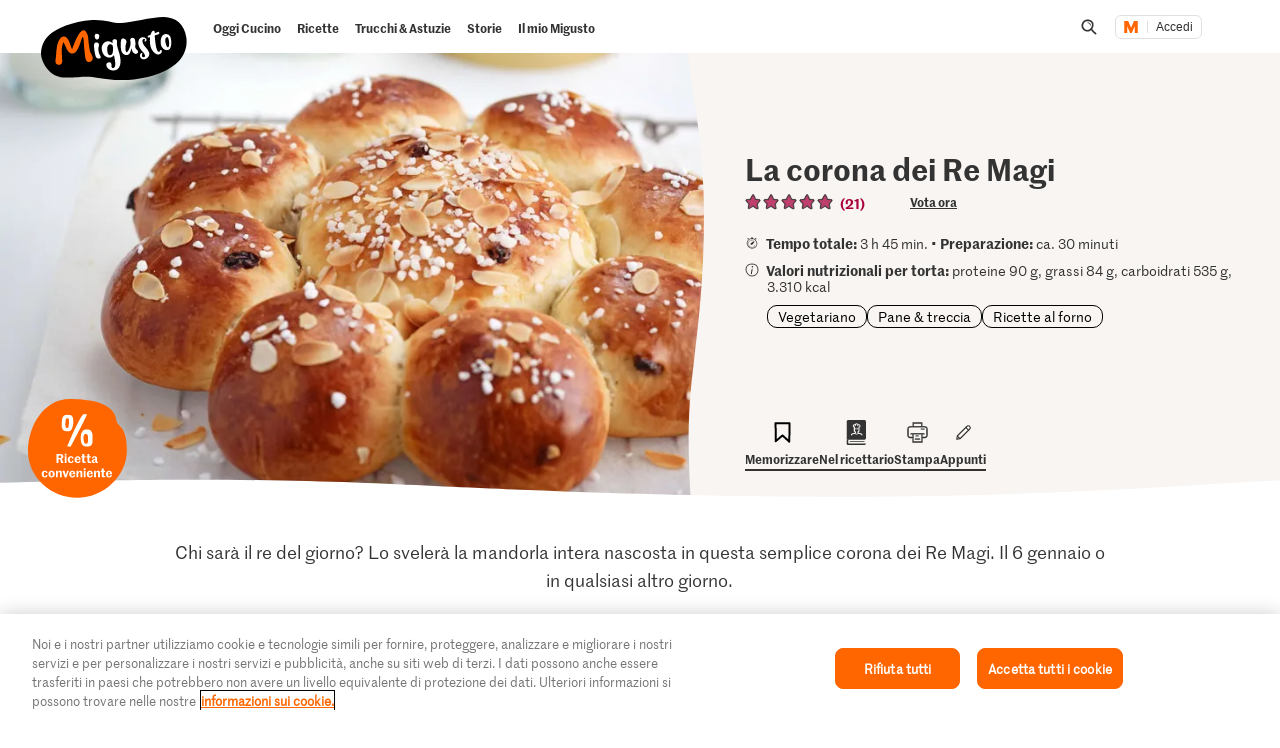

--- FILE ---
content_type: text/html; charset=utf-8
request_url: https://www.google.com/recaptcha/api2/aframe
body_size: 271
content:
<!DOCTYPE HTML><html><head><meta http-equiv="content-type" content="text/html; charset=UTF-8"></head><body><script nonce="PWURSclGI7KHVRJQTLHEGA">/** Anti-fraud and anti-abuse applications only. See google.com/recaptcha */ try{var clients={'sodar':'https://pagead2.googlesyndication.com/pagead/sodar?'};window.addEventListener("message",function(a){try{if(a.source===window.parent){var b=JSON.parse(a.data);var c=clients[b['id']];if(c){var d=document.createElement('img');d.src=c+b['params']+'&rc='+(localStorage.getItem("rc::a")?sessionStorage.getItem("rc::b"):"");window.document.body.appendChild(d);sessionStorage.setItem("rc::e",parseInt(sessionStorage.getItem("rc::e")||0)+1);localStorage.setItem("rc::h",'1769246633235');}}}catch(b){}});window.parent.postMessage("_grecaptcha_ready", "*");}catch(b){}</script></body></html>

--- FILE ---
content_type: image/svg+xml;charset=UTF-8
request_url: https://migusto.migros.ch/.resources/migusto/3.3582.0-facbaa65/webresources/assets/dynamic/teaser-video-play-default.svg
body_size: -399
content:
<svg xmlns="http://www.w3.org/2000/svg" width="24" height="24" fill="none"><circle r="12" fill="#fff" transform="matrix(1 0 0 -1 12 12)"/><path fill="#333" d="M17.916 11.328c-3.206-.994-8.603-5.504-8.657-5.55a.436.436 0 0 0-.706.252c-.053.293-1.302 7.232.128 11.603a.43.43 0 0 0 .412.297c.78 0 3.398-1.444 4.968-2.414 2.76-1.706 4.159-2.977 4.159-3.776a.43.43 0 0 0-.304-.412"/></svg>